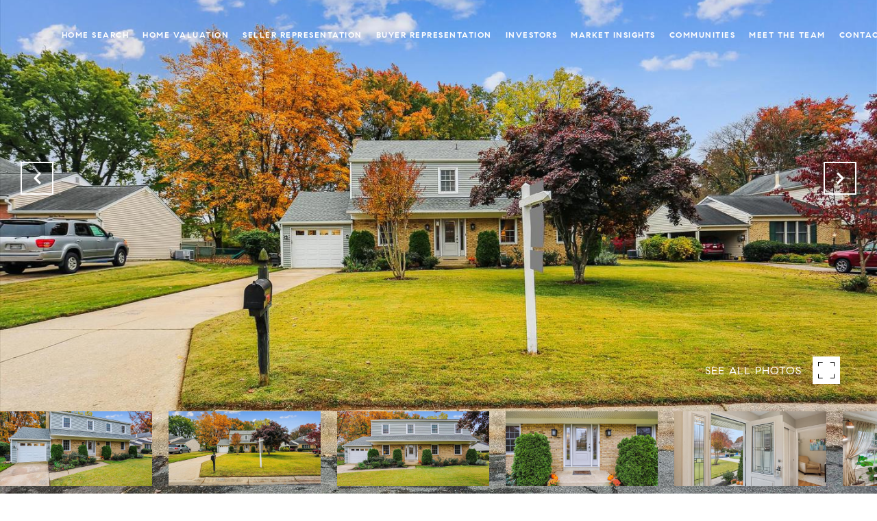

--- FILE ---
content_type: text/html
request_url: https://synergysoldit.com/modals.html
body_size: 5368
content:
    <style>
        #modal-140c2c33-9e46-4d5e-ba3d-03f2005e85e0 .close{display:none;}#modal-140c2c33-9e46-4d5e-ba3d-03f2005e85e0 .modal-content{height:100%;padding:80px 70px;}@media (max-width: 768px){#modal-140c2c33-9e46-4d5e-ba3d-03f2005e85e0 .modal-content{padding:24px;}}#modal-140c2c33-9e46-4d5e-ba3d-03f2005e85e0 .modal-content .popup-modal__close{display:block;}#modal-140c2c33-9e46-4d5e-ba3d-03f2005e85e0 .popup-modal{width:-webkit-fit-content;width:-moz-fit-content;width:fit-content;max-width:100%;margin-left:auto;margin-right:auto;position:relative;}#modal-140c2c33-9e46-4d5e-ba3d-03f2005e85e0 .popup-modal.with-image{height:100%;}#modal-140c2c33-9e46-4d5e-ba3d-03f2005e85e0 .popup-modal .lp-btn{-webkit-flex-shrink:0;-ms-flex-negative:0;flex-shrink:0;}#modal-140c2c33-9e46-4d5e-ba3d-03f2005e85e0 .popup-modal .lp-text--subtitle{max-width:100%;}#modal-140c2c33-9e46-4d5e-ba3d-03f2005e85e0 .popup-modal__close{position:absolute;right:5px;top:5px;z-index:10;background-color:transparent;border:none;width:40px;height:40px;cursor:pointer;opacity:0.2;display:none;color:inherit;}#modal-140c2c33-9e46-4d5e-ba3d-03f2005e85e0 .popup-modal__close:before,#modal-140c2c33-9e46-4d5e-ba3d-03f2005e85e0 .popup-modal__close:after{display:block;content:'';position:absolute;width:20px;height:2px;background-color:currentColor;left:50%;top:50%;}#modal-140c2c33-9e46-4d5e-ba3d-03f2005e85e0 .popup-modal__close:before{-webkit-transform:translate(-50%, -50%) rotate(45deg);-moz-transform:translate(-50%, -50%) rotate(45deg);-ms-transform:translate(-50%, -50%) rotate(45deg);transform:translate(-50%, -50%) rotate(45deg);}#modal-140c2c33-9e46-4d5e-ba3d-03f2005e85e0 .popup-modal__close:after{-webkit-transform:translate(-50%, -50%) rotate(-45deg);-moz-transform:translate(-50%, -50%) rotate(-45deg);-ms-transform:translate(-50%, -50%) rotate(-45deg);transform:translate(-50%, -50%) rotate(-45deg);}#modal-140c2c33-9e46-4d5e-ba3d-03f2005e85e0 .popup-modal__container{margin-left:auto;margin-right:auto;position:relative;height:100%;}#modal-140c2c33-9e46-4d5e-ba3d-03f2005e85e0 .popup-modal__container--with-image{min-height:463px;}@media (max-width: 768px){#modal-140c2c33-9e46-4d5e-ba3d-03f2005e85e0 .popup-modal__container--with-image{-webkit-flex-direction:column;-ms-flex-direction:column;flex-direction:column;overflow-y:auto;}}#modal-140c2c33-9e46-4d5e-ba3d-03f2005e85e0 .popup-modal__container--with-image .popup-modal__scroll{-webkit-flex-direction:row;-ms-flex-direction:row;flex-direction:row;display:-webkit-box;display:-webkit-flex;display:-ms-flexbox;display:flex;height:100%;min-height:463px;}@media (max-width: 768px){#modal-140c2c33-9e46-4d5e-ba3d-03f2005e85e0 .popup-modal__container--with-image .popup-modal__scroll{-webkit-flex-direction:column;-ms-flex-direction:column;flex-direction:column;min-height:100%;height:auto;}}#modal-140c2c33-9e46-4d5e-ba3d-03f2005e85e0 .popup-modal__container--with-image .popup-modal__image{width:50%;object-fit:cover;display:block;-webkit-flex-shrink:0;-ms-flex-negative:0;flex-shrink:0;}@media (max-width: 768px){#modal-140c2c33-9e46-4d5e-ba3d-03f2005e85e0 .popup-modal__container--with-image .popup-modal__image{width:100%;height:322px;}}#modal-140c2c33-9e46-4d5e-ba3d-03f2005e85e0 .popup-modal__container--with-image .popup-modal__form-field{margin-left:0;width:100%;max-width:100%;}@media (max-width: 768px){#modal-140c2c33-9e46-4d5e-ba3d-03f2005e85e0 .popup-modal__container--with-image .popup-modal__form-field{max-width:415px;}}#modal-140c2c33-9e46-4d5e-ba3d-03f2005e85e0 .popup-modal__container--with-image .popup-modal__title-group{text-align:left;}#modal-140c2c33-9e46-4d5e-ba3d-03f2005e85e0 .popup-modal__container--with-image .popup-modal__form{width:100%;}#modal-140c2c33-9e46-4d5e-ba3d-03f2005e85e0 .popup-modal__container--with-image .popup-modal__form.success{width:100%;}#modal-140c2c33-9e46-4d5e-ba3d-03f2005e85e0 .popup-modal__container--with-image .popup-modal__form-group{width:50%;padding-left:130px;padding-right:130px;}@media (max-width: 1200px){#modal-140c2c33-9e46-4d5e-ba3d-03f2005e85e0 .popup-modal__container--with-image .popup-modal__form-group{width:100%;padding:30px 50px;}}@media (max-width: 768px){#modal-140c2c33-9e46-4d5e-ba3d-03f2005e85e0 .popup-modal__container--with-image .popup-modal__form-group{width:100%;padding:20px;}}#modal-140c2c33-9e46-4d5e-ba3d-03f2005e85e0 .popup-modal__container--with-image .popup-modal__form-scroll{display:-webkit-box;display:-webkit-flex;display:-ms-flexbox;display:flex;-webkit-box-pack:start;-ms-flex-pack:start;-webkit-justify-content:flex-start;justify-content:flex-start;-webkit-align-items:flex-start;-webkit-box-align:flex-start;-ms-flex-align:flex-start;align-items:flex-start;-webkit-flex-direction:column;-ms-flex-direction:column;flex-direction:column;margin-top:auto;margin-bottom:auto;}@media (max-width: 768px){#modal-140c2c33-9e46-4d5e-ba3d-03f2005e85e0 .popup-modal__container--with-image .popup-modal__form-scroll{width:100%;padding:20px;min-height:auto;overflow-y:unset;}}#modal-140c2c33-9e46-4d5e-ba3d-03f2005e85e0 .popup-modal__title-group{margin-left:0;margin-right:0;}#modal-140c2c33-9e46-4d5e-ba3d-03f2005e85e0 .popup-modal__scroll{max-height:100%;overflow-y:auto;}#modal-140c2c33-9e46-4d5e-ba3d-03f2005e85e0 .popup-modal__form{text-align:center;max-width:100%;width:860px;display:-webkit-box;display:-webkit-flex;display:-ms-flexbox;display:flex;-webkit-flex-direction:column;-ms-flex-direction:column;flex-direction:column;-webkit-box-pack:center;-ms-flex-pack:center;-webkit-justify-content:center;justify-content:center;position:relative;margin-bottom:0;height:100%;margin-left:auto;margin-right:auto;}#modal-140c2c33-9e46-4d5e-ba3d-03f2005e85e0 .popup-modal__form-group{padding:80px;width:100%;overflow-y:auto;display:-webkit-box;display:-webkit-flex;display:-ms-flexbox;display:flex;}@media (max-width: 768px){#modal-140c2c33-9e46-4d5e-ba3d-03f2005e85e0 .popup-modal__form-group{padding:30px;overflow-y:unset;}}#modal-140c2c33-9e46-4d5e-ba3d-03f2005e85e0 .popup-modal__form-scroll{width:100%;}#modal-140c2c33-9e46-4d5e-ba3d-03f2005e85e0 .popup-modal__form-field{max-width:415px;margin-left:auto;margin-right:auto;}#modal-140c2c33-9e46-4d5e-ba3d-03f2005e85e0 .popup-modal__input{width:100%;margin-bottom:24px;}#modal-140c2c33-9e46-4d5e-ba3d-03f2005e85e0 .popup-modal .thank-you{display:none;padding:80px;width:100vw;max-width:100%;-webkit-flex-direction:column;-ms-flex-direction:column;flex-direction:column;-webkit-box-pack:center;-ms-flex-pack:center;-webkit-justify-content:center;justify-content:center;-webkit-align-items:center;-webkit-box-align:center;-ms-flex-align:center;align-items:center;}@media (max-width: 768px){#modal-140c2c33-9e46-4d5e-ba3d-03f2005e85e0 .popup-modal .thank-you{padding:30px;}}#modal-140c2c33-9e46-4d5e-ba3d-03f2005e85e0 .popup-modal .success .thank-you{display:-webkit-box;display:-webkit-flex;display:-ms-flexbox;display:flex;}#modal-140c2c33-9e46-4d5e-ba3d-03f2005e85e0 .popup-modal .success .popup-modal__form-scroll{display:none;}#modal-140c2c33-9e46-4d5e-ba3d-03f2005e85e0 .popup-modal .success .popup-modal__image{display:none;}#modal-140c2c33-9e46-4d5e-ba3d-03f2005e85e0 .popup-modal .success .popup-modal__form-group{display:none;}#modal-140c2c33-9e46-4d5e-ba3d-03f2005e85e0 .popup-modal .popup-modal__container--with-image .success .popup-modal__scroll{display:none;}#modal-140c2c33-9e46-4d5e-ba3d-03f2005e85e0 .h-pot{height:0;width:0;overflow:hidden;visibility:hidden;line-height:0;font-size:0;position:absolute;}#modal-140c2c33-9e46-4d5e-ba3d-03f2005e85e0 .lp-h-pot{width:1px;}#modal-140c2c33-9e46-4d5e-ba3d-03f2005e85e0 .lp-disclaimer{max-width:415px;margin:0 auto 20px auto;}#modal-d587ebcd-f459-4c6b-9703-50f79cca1389 .close{display:none;}#modal-d587ebcd-f459-4c6b-9703-50f79cca1389 .modal-content{height:100%;padding:80px 70px;}@media (max-width: 768px){#modal-d587ebcd-f459-4c6b-9703-50f79cca1389 .modal-content{padding:24px;}}#modal-d587ebcd-f459-4c6b-9703-50f79cca1389 .modal-content .popup-modal__close{display:block;}#modal-d587ebcd-f459-4c6b-9703-50f79cca1389 .popup-modal{width:-webkit-fit-content;width:-moz-fit-content;width:fit-content;max-width:100%;margin-left:auto;margin-right:auto;position:relative;}#modal-d587ebcd-f459-4c6b-9703-50f79cca1389 .popup-modal.with-image{height:100%;}#modal-d587ebcd-f459-4c6b-9703-50f79cca1389 .popup-modal .lp-btn{-webkit-flex-shrink:0;-ms-flex-negative:0;flex-shrink:0;}#modal-d587ebcd-f459-4c6b-9703-50f79cca1389 .popup-modal .lp-text--subtitle{max-width:100%;}#modal-d587ebcd-f459-4c6b-9703-50f79cca1389 .popup-modal__close{position:absolute;right:5px;top:5px;z-index:10;background-color:transparent;border:none;width:40px;height:40px;cursor:pointer;opacity:0.2;display:none;color:inherit;}#modal-d587ebcd-f459-4c6b-9703-50f79cca1389 .popup-modal__close:before,#modal-d587ebcd-f459-4c6b-9703-50f79cca1389 .popup-modal__close:after{display:block;content:'';position:absolute;width:20px;height:2px;background-color:currentColor;left:50%;top:50%;}#modal-d587ebcd-f459-4c6b-9703-50f79cca1389 .popup-modal__close:before{-webkit-transform:translate(-50%, -50%) rotate(45deg);-moz-transform:translate(-50%, -50%) rotate(45deg);-ms-transform:translate(-50%, -50%) rotate(45deg);transform:translate(-50%, -50%) rotate(45deg);}#modal-d587ebcd-f459-4c6b-9703-50f79cca1389 .popup-modal__close:after{-webkit-transform:translate(-50%, -50%) rotate(-45deg);-moz-transform:translate(-50%, -50%) rotate(-45deg);-ms-transform:translate(-50%, -50%) rotate(-45deg);transform:translate(-50%, -50%) rotate(-45deg);}#modal-d587ebcd-f459-4c6b-9703-50f79cca1389 .popup-modal__container{margin-left:auto;margin-right:auto;position:relative;height:100%;}#modal-d587ebcd-f459-4c6b-9703-50f79cca1389 .popup-modal__container--with-image{min-height:463px;}@media (max-width: 768px){#modal-d587ebcd-f459-4c6b-9703-50f79cca1389 .popup-modal__container--with-image{-webkit-flex-direction:column;-ms-flex-direction:column;flex-direction:column;overflow-y:auto;}}#modal-d587ebcd-f459-4c6b-9703-50f79cca1389 .popup-modal__container--with-image .popup-modal__scroll{-webkit-flex-direction:row;-ms-flex-direction:row;flex-direction:row;display:-webkit-box;display:-webkit-flex;display:-ms-flexbox;display:flex;height:100%;min-height:463px;}@media (max-width: 768px){#modal-d587ebcd-f459-4c6b-9703-50f79cca1389 .popup-modal__container--with-image .popup-modal__scroll{-webkit-flex-direction:column;-ms-flex-direction:column;flex-direction:column;min-height:100%;height:auto;}}#modal-d587ebcd-f459-4c6b-9703-50f79cca1389 .popup-modal__container--with-image .popup-modal__image{width:50%;object-fit:cover;display:block;-webkit-flex-shrink:0;-ms-flex-negative:0;flex-shrink:0;}@media (max-width: 768px){#modal-d587ebcd-f459-4c6b-9703-50f79cca1389 .popup-modal__container--with-image .popup-modal__image{width:100%;height:322px;}}#modal-d587ebcd-f459-4c6b-9703-50f79cca1389 .popup-modal__container--with-image .popup-modal__form-field{margin-left:0;width:100%;max-width:100%;}@media (max-width: 768px){#modal-d587ebcd-f459-4c6b-9703-50f79cca1389 .popup-modal__container--with-image .popup-modal__form-field{max-width:415px;}}#modal-d587ebcd-f459-4c6b-9703-50f79cca1389 .popup-modal__container--with-image .popup-modal__title-group{text-align:left;}#modal-d587ebcd-f459-4c6b-9703-50f79cca1389 .popup-modal__container--with-image .popup-modal__form{width:100%;}#modal-d587ebcd-f459-4c6b-9703-50f79cca1389 .popup-modal__container--with-image .popup-modal__form.success{width:100%;}#modal-d587ebcd-f459-4c6b-9703-50f79cca1389 .popup-modal__container--with-image .popup-modal__form-group{width:50%;padding-left:130px;padding-right:130px;}@media (max-width: 1200px){#modal-d587ebcd-f459-4c6b-9703-50f79cca1389 .popup-modal__container--with-image .popup-modal__form-group{width:100%;padding:30px 50px;}}@media (max-width: 768px){#modal-d587ebcd-f459-4c6b-9703-50f79cca1389 .popup-modal__container--with-image .popup-modal__form-group{width:100%;padding:20px;}}#modal-d587ebcd-f459-4c6b-9703-50f79cca1389 .popup-modal__container--with-image .popup-modal__form-scroll{display:-webkit-box;display:-webkit-flex;display:-ms-flexbox;display:flex;-webkit-box-pack:start;-ms-flex-pack:start;-webkit-justify-content:flex-start;justify-content:flex-start;-webkit-align-items:flex-start;-webkit-box-align:flex-start;-ms-flex-align:flex-start;align-items:flex-start;-webkit-flex-direction:column;-ms-flex-direction:column;flex-direction:column;margin-top:auto;margin-bottom:auto;}@media (max-width: 768px){#modal-d587ebcd-f459-4c6b-9703-50f79cca1389 .popup-modal__container--with-image .popup-modal__form-scroll{width:100%;padding:20px;min-height:auto;overflow-y:unset;}}#modal-d587ebcd-f459-4c6b-9703-50f79cca1389 .popup-modal__title-group{margin-left:0;margin-right:0;}#modal-d587ebcd-f459-4c6b-9703-50f79cca1389 .popup-modal__scroll{max-height:100%;overflow-y:auto;}#modal-d587ebcd-f459-4c6b-9703-50f79cca1389 .popup-modal__form{text-align:center;max-width:100%;width:860px;display:-webkit-box;display:-webkit-flex;display:-ms-flexbox;display:flex;-webkit-flex-direction:column;-ms-flex-direction:column;flex-direction:column;-webkit-box-pack:center;-ms-flex-pack:center;-webkit-justify-content:center;justify-content:center;position:relative;margin-bottom:0;height:100%;margin-left:auto;margin-right:auto;}#modal-d587ebcd-f459-4c6b-9703-50f79cca1389 .popup-modal__form-group{padding:80px;width:100%;overflow-y:auto;display:-webkit-box;display:-webkit-flex;display:-ms-flexbox;display:flex;}@media (max-width: 768px){#modal-d587ebcd-f459-4c6b-9703-50f79cca1389 .popup-modal__form-group{padding:30px;overflow-y:unset;}}#modal-d587ebcd-f459-4c6b-9703-50f79cca1389 .popup-modal__form-scroll{width:100%;}#modal-d587ebcd-f459-4c6b-9703-50f79cca1389 .popup-modal__form-field{max-width:415px;margin-left:auto;margin-right:auto;}#modal-d587ebcd-f459-4c6b-9703-50f79cca1389 .popup-modal__input{width:100%;margin-bottom:0;}#modal-d587ebcd-f459-4c6b-9703-50f79cca1389 .popup-modal .thank-you{display:none;padding:80px;width:100vw;max-width:100%;-webkit-flex-direction:column;-ms-flex-direction:column;flex-direction:column;-webkit-box-pack:center;-ms-flex-pack:center;-webkit-justify-content:center;justify-content:center;-webkit-align-items:center;-webkit-box-align:center;-ms-flex-align:center;align-items:center;}@media (max-width: 768px){#modal-d587ebcd-f459-4c6b-9703-50f79cca1389 .popup-modal .thank-you{padding:30px;}}#modal-d587ebcd-f459-4c6b-9703-50f79cca1389 .popup-modal .success .thank-you{display:-webkit-box;display:-webkit-flex;display:-ms-flexbox;display:flex;}#modal-d587ebcd-f459-4c6b-9703-50f79cca1389 .popup-modal .success .popup-modal__form-scroll{display:none;}#modal-d587ebcd-f459-4c6b-9703-50f79cca1389 .popup-modal .success .popup-modal__image{display:none;}#modal-d587ebcd-f459-4c6b-9703-50f79cca1389 .popup-modal .success .popup-modal__form-group{display:none;}#modal-d587ebcd-f459-4c6b-9703-50f79cca1389 .popup-modal .popup-modal__container--with-image .success .popup-modal__scroll{display:none;}#modal-d587ebcd-f459-4c6b-9703-50f79cca1389 .lp-h-pot{width:1px;}
    </style>
    <script type="text/javascript">
        window.luxuryPresence._modalIncludes = {"modals":[{"modalId":"140c2c33-9e46-4d5e-ba3d-03f2005e85e0","websiteId":"2043b46d-51bb-4523-a59a-ec93158115f8","templateId":null,"elementId":"565537f4-5abc-4e82-a579-1dcb0c087620","name":"Blog Sign Up","displayOrder":1,"formValues":{"image":"","title":"Get the latest on local events and real estate updates","subheader":"<p>Receive exclusive updates in your inbox.</p>","buttonText":"Sign Up","buttonStyle":"button-style-1","backgroundType":{"bgType":"SOLID","bgColor":"#ffffff","bgImage":"https://media-production.lp-cdn.com/media/a03a68a1-be98-4497-9ea1-1b9041091ca0","bgVideo":"https://luxuryp.s3.amazonaws.com/video/4ktguf3j1dfhigo4eboe9uaor.mp4","opacity":0,"fontColor":"#000000","overlayColor":"rgba(0, 0, 0, 0)","bgVideoPoster":null},"TCRBusinessName":"","secondaryButton":{"id":"2","path":"/properties/sale","show":true,"type":"LINK","email":"","phone":"","content":"View all properties"},"success-message":"Thank You!","success-description":"","RedirectAfterFormSubmissionURL":""},"customHtmlMarkdown":null,"customCss":null,"sourceResource":null,"sourceVariables":{},"pageSpecific":true,"trigger":"TIMER","backgroundColor":"rgba(0,0,0,.92)","colorSettings":{},"timerDelay":10000,"lastUpdatingUserId":"862df6dc-25f7-410c-8e3b-3983657ec2f8","lastUpdateHash":"237f4294-d83f-577b-b913-fb90185fefef","createdAt":"2024-11-05T23:15:38.045Z","updatedAt":"2025-01-03T00:49:43.503Z","mediaMap":{},"created_at":"2024-11-05T23:15:38.045Z","updated_at":"2025-01-03T00:49:43.503Z","deleted_at":null,"pages":[{"modalId":"140c2c33-9e46-4d5e-ba3d-03f2005e85e0","pageId":"9c65108b-7aeb-4931-85d5-e3bda9e2c735","createdAt":"2024-11-05T23:19:04.330Z"},{"modalId":"140c2c33-9e46-4d5e-ba3d-03f2005e85e0","pageId":"cf6134dd-9fa3-49aa-8012-9498801b824f","createdAt":"2024-11-05T23:19:04.330Z"}]},{"modalId":"d587ebcd-f459-4c6b-9703-50f79cca1389","websiteId":"2043b46d-51bb-4523-a59a-ec93158115f8","templateId":null,"elementId":"9764c7e9-5f8d-4612-b0cd-613fa57f86bf","name":"Email Sign Up Modal with Image","displayOrder":1,"formValues":{"image":{"id":"9e4f2bfa-de38-4a11-988b-57de6b8bcebb","alt":null,"bytes":209016,"width":1500,"format":"jpg","height":1000,"shared":true,"curated":false,"duration":null,"largeUrl":"https://media-production.lp-cdn.com/cdn-cgi/image/format=auto,quality=85/https://media-production.lp-cdn.com/media/rtnxm062quh117qjjk8h","smallUrl":"https://media-production.lp-cdn.com/cdn-cgi/image/format=auto,quality=85,fit=scale-down,width=960/https://media-production.lp-cdn.com/media/rtnxm062quh117qjjk8h","authorUrl":null,"createdAt":"2023-06-21T06:12:37.720Z","mediumUrl":"https://media-production.lp-cdn.com/cdn-cgi/image/format=auto,quality=85,fit=scale-down,width=1280/https://media-production.lp-cdn.com/media/rtnxm062quh117qjjk8h","sourceUrl":null,"updatedAt":"2023-06-21T06:12:37.720Z","xLargeUrl":"https://media-production.lp-cdn.com/cdn-cgi/image/format=auto,quality=85/https://media-production.lp-cdn.com/media/rtnxm062quh117qjjk8h","__typename":"Media","altTagText":null,"authorName":null,"sourceName":"r2","xxLargeUrl":"https://media-production.lp-cdn.com/cdn-cgi/image/format=auto,quality=85/https://media-production.lp-cdn.com/media/rtnxm062quh117qjjk8h","description":null,"displayName":"1500x1000","originalUrl":"https://media-production.lp-cdn.com/cdn-cgi/image/format=auto,quality=85/https://media-production.lp-cdn.com/media/rtnxm062quh117qjjk8h","resourceType":"image","thumbnailUrl":"https://media-production.lp-cdn.com/cdn-cgi/image/format=auto,quality=85,fit=scale-down,width=320/https://media-production.lp-cdn.com/media/rtnxm062quh117qjjk8h","originalFileName":"1500x1000","cloudinaryPublicId":"rtnxm062quh117qjjk8h"},"title":"Tailored Listings For You","subheader":"<p>Say goodbye to endless searching. Get listings tailored to your dream home criteria sent directly to your inbox.</p>","buttonText":"Sign Up","buttonStyle":"button-style-1","backgroundType":{"bgType":"SOLID","bgColor":"#ffffff","bgImage":"https://media-production.lp-cdn.com/media/197871a6-65c2-4732-a866-75f18a0661fb","bgVideo":"https://luxuryp.s3.amazonaws.com/video/4ktguf3j1dfhigo4eboe9uaor.mp4","opacity":0,"fontColor":"#000000","overlayColor":"rgba(0, 0, 0, 0)","bgVideoPoster":null},"secondaryButton":{"id":"34","path":"/home-search/listings","show":true,"type":"LINK","email":"","phone":"","style":"button-style-1","content":"View all properties"},"success-message":"Thank You!","success-description":"","RedirectAfterFormSubmissionURL":""},"customHtmlMarkdown":null,"customCss":null,"sourceResource":null,"sourceVariables":{},"pageSpecific":false,"trigger":"EXIT","backgroundColor":"rgba(0,0,0,.92)","colorSettings":{},"timerDelay":0,"lastUpdatingUserId":"862df6dc-25f7-410c-8e3b-3983657ec2f8","lastUpdateHash":"a33053fd-e3ed-5747-8caf-145f1985fc19","createdAt":"2024-03-07T21:56:34.327Z","updatedAt":"2025-01-03T00:49:48.158Z","mediaMap":{},"created_at":"2024-03-07T21:56:34.327Z","updated_at":"2025-01-03T00:49:48.158Z","deleted_at":null,"pages":[]}]};

        const {loadJs, loadCss, jsLibsMap} = window.luxuryPresence.libs;

        const enabledLibsMap = {
            enableParollerJs: 'paroller',
            enableIonRangeSlider: 'ionRangeSlider',
            enableSplide: 'splide',
            enableWowJs: 'wow',
            enableJquery: 'jquery',
            enableSlickJs: 'slick',
        };
        const requiredLibs = [];
                requiredLibs.push(enabledLibsMap['enableWowJs']);
                requiredLibs.push(enabledLibsMap['enableSlickJs']);
                requiredLibs.push(enabledLibsMap['enableParollerJs']);
                requiredLibs.push(enabledLibsMap['enableIonRangeSlider']);
                requiredLibs.push(enabledLibsMap['enableJquery']);
                requiredLibs.push(enabledLibsMap['enableSplide']);

        const loadScriptAsync = (url) => {
            return new Promise((resolve, reject) => {
                loadJs(url, resolve);
            });
        };

        const loadDependencies = async (libs) => {
            for (const lib of libs) {
                const libConfig = jsLibsMap[lib];
                if (libConfig && !libConfig.isLoaded) {

                    if (libConfig.requires) {
                        await loadDependencies(libConfig.requires);
                    }

                    await loadScriptAsync(libConfig.jsSrc);
                    if (libConfig.cssSrc) {
                        loadCss(libConfig.cssSrc);
                    }

                    libConfig.isLoaded = true;
                }
            }
        };


        const initializeModalScripts = () => {
                try {
(function init(sectionDomId) {
  var section = $('#' + sectionDomId);
  section.find('.popup-modal').on('click', function (e) {
    e.stopPropagation();
    return;
  });
  section.on('click', function () {
    window.lpUI.hideModal(sectionDomId);
  });
  $('#' + sectionDomId).on('lpui-show', function () {
    window.lpUI.requestScrollLock(sectionDomId);
  });
  const form = $("#" + sectionDomId).find("form");
  const redirectLink = $('#' + sectionDomId + ' .redirect-link');
  form.on("reset", function () {
    redirectPage(redirectLink);
  });
  function redirectPage(link) {
    if (link.length) {
      const rawHref = link.attr('href');
      link.attr('href', setHttp(rawHref));
      link[0].click();
    }
  }
  function setHttp(link) {
    if (link.search(/^http[s]?\:\/\/|\//) == -1) {
      link = 'http://' + link;
    }
    return link;
  }
})('modal-140c2c33-9e46-4d5e-ba3d-03f2005e85e0', 'undefined');
} catch(e) {
console.log(e);
}
                try {
(function init(sectionDomId) {
  var section = $('#' + sectionDomId);
  section.find('.popup-modal').on('click', function (e) {
    e.stopPropagation();
    return;
  });
  section.on('click', function () {
    window.lpUI.hideModal(sectionDomId);
  });
  $('#' + sectionDomId).on('lpui-show', function () {
    window.lpUI.requestScrollLock(sectionDomId);
  });
  const form = $("#" + sectionDomId).find("form");
  const redirectLink = $('#' + sectionDomId + ' .redirect-link');
  form.on("reset", function () {
    redirectPage(redirectLink);
  });
  function redirectPage(link) {
    if (link.length) {
      const rawHref = link.attr('href');
      link.attr('href', setHttp(rawHref));
      link[0].click();
    }
  }
  function setHttp(link) {
    if (link.search(/^http[s]?\:\/\/|\//) == -1) {
      link = 'http://' + link;
    }
    return link;
  }
})('modal-d587ebcd-f459-4c6b-9703-50f79cca1389', 'undefined');
} catch(e) {
console.log(e);
}
        };

        // Dynamically load all required libraries and execute modal scripts
        (async () => {
            try {
                await loadDependencies(requiredLibs);
                initializeModalScripts();
            } catch (error) {
                console.error("Error loading libraries: ", error);
            }
        })();
    </script>
        <div id="modal-140c2c33-9e46-4d5e-ba3d-03f2005e85e0" class="modal "
            data-el-id="565537f4-5abc-4e82-a579-1dcb0c087620"
            style="background-color: rgba(0,0,0,.92);"
            >
            <div class="modal-content">
                <div class="popup-modal  redesign">
        
          <div class="popup-modal__container ">
        
        
            <form class="popup-modal__form " data-type="contact-form" style="background: #ffffff; color: #000000">
              <button class="popup-modal__close close"></button>
              <div class="popup-modal__scroll">
                <div class="popup-modal__form-group">
                  
                    <div class="popup-modal__form-scroll">
        
                    <div class="lp-title-group popup-modal__title-group">
                      <h2 class="lp-h2">Get the latest on local events and real estate updates</h2>
                      <div class="lp-h4 lp-text--subtitle lp-pre-line"><p>Receive exclusive updates in your inbox.</p></div>
                    </div>
        
                    <div class="popup-modal__form-field">
                      <input id="mp-email" name="email" type="email" class="lp-input popup-modal__input" placeholder="Email" required pattern="[a-zA-Z0-9.!#$%&amp;’*+/=?^_`{|}~-]+@[a-zA-Z0-9-]+(?:\.[a-zA-Z0-9-]+)+">
                      <input type="hidden" name="source" value="CONTACT_INQUIRY">
                      <input id="mp-middleName" name="middleName" value="" autocomplete="off" tabindex="-1" class="lp-h-pot">
                    </div>
                    <div class="lp-disclaimer">  <label style='display: none;' for='-termsAccepted'>Opt In/Disclaimer Consent:</label>
          <label class='lp-tcr-content'>
            <span class='lp-tcr-checkbox'>
              <input
                type='checkbox'
                id='-termsAccepted'
                name='termsAccepted'
                oninvalid="this.setCustomValidity('Please accept the terms and conditions')"
                oninput="this.setCustomValidity('')"
                required
              /></span>
            <span class='lp-tcr-message'>
              
                I agree to be contacted by
                The Synergy Group
                via call, email, and text for real estate services. To opt out, you can reply 'stop' at any time or reply 'help' for assistance. 
                You can also click the unsubscribe link in the emails. Message and data rates may apply. Message frequency may vary.
                <a href='/terms-and-conditions' target='_blank'>Privacy Policy</a>.
            </span>
          </label>
        </div>
                    <button class="lp-btn lp-btn--dark lp-btn--outline lp-btn--mob-full-width button-style-1" type="submit">Sign Up</button>
                  </div>
        
                </div>
              </div>
        
              <div class="thank-you ">
                <div class="lp-title-group">
                  <h2 class="lp-h2">Thank You!</h2>
                </div>
                        <a
                            href="/properties/sale"
                            
                            class="lp-btn lp-btn--dark lp-btn--outline lp-btn--mob-full-width"
                            
                            
                            
                            
                            
                            >
                                    View all properties
                            </a>
              </div>
            </form>
            
          </div>
        </div>
            </div>
            <button class="close lp-close" type="button" aria-label="close modal">
                <span class="lp-close-icon" aria-hidden="true"></span>
            </button>
        </div>        <div id="modal-d587ebcd-f459-4c6b-9703-50f79cca1389" class="modal "
            data-el-id="9764c7e9-5f8d-4612-b0cd-613fa57f86bf"
            style="background-color: rgba(0,0,0,.92);"
            >
            <div class="modal-content">
                <div class="popup-modal with-image redesign">
        
          <div class="popup-modal__container popup-modal__container--with-image">
        
        
            <form class="popup-modal__form " data-type="contact-form" style="background: #ffffff; color: #000000">
              <button type="button" class="popup-modal__close close"></button>
              <div class="popup-modal__scroll">
                <img src="https://media-production.lp-cdn.com/cdn-cgi/image/format=auto,quality=85,fit=scale-down,width=1280/https://media-production.lp-cdn.com/media/rtnxm062quh117qjjk8h" srcset="https://media-production.lp-cdn.com/cdn-cgi/image/format=auto,quality=85,fit=scale-down,width=320/https://media-production.lp-cdn.com/media/rtnxm062quh117qjjk8h 320w, https://media-production.lp-cdn.com/cdn-cgi/image/format=auto,quality=85,fit=scale-down,width=960/https://media-production.lp-cdn.com/media/rtnxm062quh117qjjk8h 960w, https://media-production.lp-cdn.com/cdn-cgi/image/format=auto,quality=85,fit=scale-down,width=1280/https://media-production.lp-cdn.com/media/rtnxm062quh117qjjk8h 1280w, https://media-production.lp-cdn.com/cdn-cgi/image/format=auto,quality=85/https://media-production.lp-cdn.com/media/rtnxm062quh117qjjk8h 1500w" alt="image" sizes="(max-width: 768px) 100vw, 50vw" class="popup-modal__image">
                <div class="popup-modal__form-group">
                  
                    <div class="popup-modal__form-scroll">
        
                    <div class="lp-title-group popup-modal__title-group">
                      <h2 class="lp-h2">Tailored Listings For You</h2>
                      <div class="lp-h4 lp-text--subtitle lp-pre-line"><p>Say goodbye to endless searching. Get listings tailored to your dream home criteria sent directly to your inbox.</p></div>
                    </div>
        
                    <div class="popup-modal__form-field">
                      <input id="mp-email" name="email" type="email" class="lp-input popup-modal__input" placeholder="Email" required pattern="[a-zA-Z0-9.!#$%&amp;’*+/=?^_`{|}~-]+@[a-zA-Z0-9-]+(?:\.[a-zA-Z0-9-]+)+">
                      <input type="hidden" name="source" value="NEWSLETTER_SIGNUP">
                      <input id="mp-middleName" name="middleName" value="" autocomplete="off" tabindex="-1" class="lp-h-pot">
                    </div>
                    <div class="lp-disclaimer">  <label style='display: none;' for='-termsAccepted'>Opt In/Disclaimer Consent:</label>
          <label class='lp-tcr-content'>
            <span class='lp-tcr-checkbox'>
              <input
                type='checkbox'
                id='-termsAccepted'
                name='termsAccepted'
                oninvalid="this.setCustomValidity('Please accept the terms and conditions')"
                oninput="this.setCustomValidity('')"
                required
              /></span>
            <span class='lp-tcr-message'>
              
                I agree to be contacted by
                The Synergy Group
                via call, email, and text for real estate services. To opt out, you can reply 'stop' at any time or reply 'help' for assistance. 
                You can also click the unsubscribe link in the emails. Message and data rates may apply. Message frequency may vary.
                <a href='/terms-and-conditions' target='_blank'>Privacy Policy</a>.
            </span>
          </label>
        </div>
                    <button class="lp-btn lp-btn--dark lp-btn--outline lp-btn--mob-full-width button-style-1" type="submit">Sign Up</button>
                  </div>
        
                </div>
              </div>
        
              <div class="thank-you wide">
                <div class="lp-title-group">
                  <h2 class="lp-h2">Thank You!</h2>
                </div>
                        <a
                            href="/home-search/listings"
                            
                            class="lp-btn lp-btn--dark lp-btn--outline lp-btn--mob-full-width button-style-1"
                            
                            
                            
                            
                            
                            >
                                    View all properties
                            </a>
              </div>
            </form>
            
          </div>
        </div>
            </div>
            <button class="close lp-close" type="button" aria-label="close modal">
                <span class="lp-close-icon" aria-hidden="true"></span>
            </button>
        </div><script>(function(){function c(){var b=a.contentDocument||a.contentWindow.document;if(b){var d=b.createElement('script');d.innerHTML="window.__CF$cv$params={r:'9bfbb6477c19f41a',t:'MTc2ODcxNDM0OC4wMDAwMDA='};var a=document.createElement('script');a.nonce='';a.src='/cdn-cgi/challenge-platform/scripts/jsd/main.js';document.getElementsByTagName('head')[0].appendChild(a);";b.getElementsByTagName('head')[0].appendChild(d)}}if(document.body){var a=document.createElement('iframe');a.height=1;a.width=1;a.style.position='absolute';a.style.top=0;a.style.left=0;a.style.border='none';a.style.visibility='hidden';document.body.appendChild(a);if('loading'!==document.readyState)c();else if(window.addEventListener)document.addEventListener('DOMContentLoaded',c);else{var e=document.onreadystatechange||function(){};document.onreadystatechange=function(b){e(b);'loading'!==document.readyState&&(document.onreadystatechange=e,c())}}}})();</script>

--- FILE ---
content_type: text/html; charset=utf-8
request_url: https://bss.luxurypresence.com/buttons/googleOneTap?companyId=1617c648-f88b-4f92-9219-62d10dd033bd&websiteId=2043b46d-51bb-4523-a59a-ec93158115f8&pageId=8efe8cf3-0a49-4653-9b31-78dcb6adb271&sourceUrl=https%3A%2F%2Fsynergysoldit.com%2Fproperties%2F5124-clavel-terrace-rockville-md-20853-mdmc2074058&pageMeta=%7B%22sourceResource%22%3A%22properties%22%2C%22pageElementId%22%3A%220b62a07d-6da9-49ed-a878-b178d1340b39%22%2C%22pageQueryVariables%22%3A%7B%22property%22%3A%7B%22id%22%3A%220b62a07d-6da9-49ed-a878-b178d1340b39%22%7D%2C%22properties%22%3A%7B%22relatedNeighborhoodPropertyId%22%3A%220b62a07d-6da9-49ed-a878-b178d1340b39%22%2C%22sort%22%3A%22salesPrice%22%7D%2C%22neighborhood%22%3A%7B%7D%2C%22pressReleases%22%3A%7B%22propertyId%22%3A%220b62a07d-6da9-49ed-a878-b178d1340b39%22%7D%7D%7D
body_size: 2869
content:
<style>
  html, body {margin: 0; padding: 0;}
</style>
<script src="https://accounts.google.com/gsi/client" async defer></script>
<script>
const parseURL = (url) => {
    const a = document.createElement('a');
    a.href = url;
    return a.origin;
}

const login = (token, provider, source)  => {
  const origin = (window.location != window.parent.location)
    ? parseURL(document.referrer)
    : window.location.origin;  
  const xhr = new XMLHttpRequest();
  xhr.responseType = 'json';
  xhr.onreadystatechange = function() {
    if (xhr.readyState === 4) {
      const response = xhr.response;
      const msg = {
        event: response.status,
        provider: provider,
        source: source,
        token: token
      }
      window.parent.postMessage(msg, origin);
    }
  }
  xhr.withCredentials = true;
  xhr.open('POST', `${origin}/api/v1/auth/login`, true);
  xhr.setRequestHeader("Content-Type", "application/json;charset=UTF-8");
  xhr.send(JSON.stringify({
    token,
    provider,
    source,
    websiteId: '2043b46d-51bb-4523-a59a-ec93158115f8',
    companyId: '1617c648-f88b-4f92-9219-62d10dd033bd',
    pageId: '8efe8cf3-0a49-4653-9b31-78dcb6adb271',
    sourceUrl: 'https://synergysoldit.com/properties/5124-clavel-terrace-rockville-md-20853-mdmc2074058',
    pageMeta: '{"sourceResource":"properties","pageElementId":"0b62a07d-6da9-49ed-a878-b178d1340b39","pageQueryVariables":{"property":{"id":"0b62a07d-6da9-49ed-a878-b178d1340b39"},"properties":{"relatedNeighborhoodPropertyId":"0b62a07d-6da9-49ed-a878-b178d1340b39","sort":"salesPrice"},"neighborhood":{},"pressReleases":{"propertyId":"0b62a07d-6da9-49ed-a878-b178d1340b39"}}}',
    utm: '',
    referrer: ''
  }));
}

function getExpirationCookie(expiresInMiliseconds) {
  const tomorrow  = new Date(Date.now() + expiresInMiliseconds); // The Date object returns today's timestamp
  return `synergysoldit.com-SID=true; expires=${tomorrow.toUTCString()}; path=/; Secure; SameSite=None`;
}

function handleCredentialResponse(response) {
  document.cookie = getExpirationCookie(24 * 60 * 60 * 1000); // 1 day
  login(response.credential, 'GOOGLE', 'GOOGLE_SIGN_ON');
}

function handleClose() {
  const msg = {
    event: 'cancel',
    provider: 'GOOGLE',
    source: 'GOOGLE_SIGN_ON'
  }
  const origin = (window.location != window.parent.location)
    ? parseURL(document.referrer)
    : window.location.origin;
  window.parent.postMessage(msg, origin);
  document.cookie = getExpirationCookie(2 * 60 * 60 * 1000); // 2 hours
}

</script>
<div id="g_id_onload"
  data-client_id="673515100752-7s6f6j0qab4skl22cjpp7eirb2rjmfcg.apps.googleusercontent.com"
  data-callback="handleCredentialResponse"
  data-intermediate_iframe_close_callback="handleClose"
  data-state_cookie_domain = "synergysoldit.com"
  data-allowed_parent_origin="https://synergysoldit.com"
  data-skip_prompt_cookie="synergysoldit.com-SID"
  data-cancel_on_tap_outside="false"
></div>